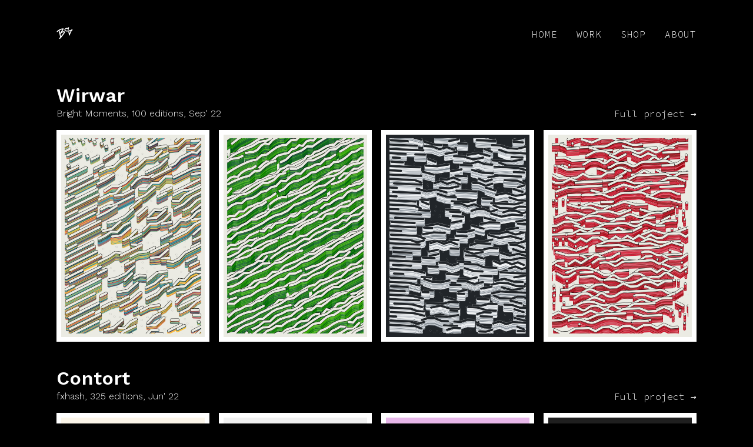

--- FILE ---
content_type: text/html; charset=UTF-8
request_url: https://www.bartsimons.com/
body_size: 3200
content:
<!doctype html><html data-current="home" lang="en"><head><meta charset="utf-8"><link rel="dns-prefetch" href="https://identity.netlify.com"><meta name="viewport" content="width=device-width,initial-scale=1"><title>Home</title><meta name="description" content="Personal website for generative artist Bart Simons"><script async src="https://identity.netlify.com/v1/netlify-identity-widget.js"></script><script async src="https://www.googletagmanager.com/gtag/js?id=G-CCW5T9PY07"></script><script>window.dataLayer = window.dataLayer || [];
    function gtag(){dataLayer.push(arguments);}
    gtag('js', new Date());

    gtag('config', 'G-CCW5T9PY07');</script><link rel="preconnect" href="https://fonts.googleapis.com"><link rel="preconnect" href="https://fonts.gstatic.com" crossorigin><link href="https://fonts.googleapis.com/css2?family=Source+Code+Pro:wght@300;600&family=Work+Sans:wght@300;600&display=swap" rel="stylesheet"><link rel="apple-touch-icon" sizes="180x180" href="/static/img/favicon/apple-touch-icon.png"><link rel="icon" type="image/png" sizes="32x32" href="/static/img/favicon/favicon-32x32.png"><link rel="icon" type="image/png" sizes="16x16" href="/static/img/favicon/favicon-16x16.png"><link rel="manifest" href="/static/img/favicon/site.webmanifest"><link rel="mask-icon" href="/static/img/favicon/safari-pinned-tab.svg" color="#5bbad5"><link rel="shortcut icon" href="/static/img/favicon/favicon.ico"><meta name="msapplication-TileColor" content="#2b5797"><meta name="msapplication-config" content="/static/img/favicon/browserconfig.xml"><meta name="theme-color" content="#ffffff"><style>:root{--primary:blue;--white:#ffffff;--light-grey:#dddddd;--secondary:#f00;--background:#000000;--darker:#222222;--spacing-xxs:calc(var(--spacing-xs) * 0.5);--spacing-xs:0.5rem;--spacing-s:calc(var(--spacing-xs) * 2);--spacing-m:calc(var(--spacing-s) * 2);--spacing-l:calc(var(--spacing-m) * 2);--spacing-xl:calc(var(--spacing-l) * 2);--scrolllength:100vh}*,:after,:before{box-sizing:border-box}body,html{padding:0;margin:0;font-family:'Source Code Pro',monospace;color:var(--white)}body{display:flex;justify-content:center;width:100%;height:100vh;background-color:var(--background)}.wrapper{width:100%;max-width:72rem;padding:var(--spacing-s)}.wrapper p{max-width:40rem}code,p,pre{line-height:1.5}a[href],a[href]:visited{color:var(--white)}a[href]:not(:hover){text-decoration:none}a[href]:hover{color:var(--secondary)}img{max-width:100%;height:auto}footer,header,main{padding:1em}.header__icon{display:none}.footer{width:100%;height:4rem;display:flex;justify-content:space-between;flex-wrap:wrap;margin:var(--spacing-s) 0}.footer img{min-width:1rem;max-width:1.5rem}.footer__icons{display:flex;width:6rem;height:2rem;justify-content:space-between;align-items:center}main{padding-bottom:2em}pre{font-size:14px;direction:ltr;text-align:left;white-space:pre;word-spacing:normal;word-break:normal;-moz-tab-size:2;tab-size:2;-webkit-hyphens:none;-moz-hyphens:none;-ms-hyphens:none;hyphens:none;padding:1em;margin:.5em 0}header{display:flex;justify-content:space-between;align-items:center;flex-grow:1}header nav ul{padding:0;list-style:none;display:flex;width:100%}header nav ul :last-child{margin-right:0}header nav li{margin:0 var(--spacing-s)}header nav li a[href]{font-family:'Source Code Pro',monospace;color:var(--seconday);font-weight:100;letter-spacing:.05rem;text-decoration:none;text-transform:uppercase}header nav li a[href]:hover{text-decoration:none;font-weight:700;color:var(--secondary)}header nav li a[data-current="current item"]{color:var(--white);text-decoration:underline;text-decoration-color:var(--white)}nav{display:block}.header__logo img{min-height:1.5rem;max-height:1.75rem}h1,h2,h3,h4,h5,h6,p{font-family:"Work Sans",Avenir,"Avenir Next",-apple-system,BlinkMacSystemFont,"Segoe UI",Helvetica,Arial,sans-serif}.projectPreview{display:flex;flex-direction:column}.projectPreview h2{font-size:2rem;font-family:'Work Sans',sans-serif;margin-bottom:0;letter-spacing:.05rem}.projectPreview__data{display:flex;justify-content:space-between;align-items:center;flex-wrap:wrap;margin-top:-.5rem;width:100%}.projectPreview__data p{margin:0;margin-top:.5rem}.projectPreview__data a{margin-top:.5rem}.projectPreview__imageBar{display:flex;align-items:center;flex-wrap:wrap;height:100%;margin-top:var(--spacing-xs)}.projectPreviewBox{display:flex;flex-direction:column;align-items:center;flex-grow:1;flex-shrink:0;flex-basis:35%;margin:var(--spacing-xs) 0;width:100%;min-width:8rem;max-width:20rem}.projectPreviewBox:nth-child(2n){margin:0 var(--spacing-s)}.projectPreviewBox__imgContainer{position:relative;display:flex;justify-content:center;align-items:center;width:100%;height:100%;padding:var(--spacing-xxs);margin-bottom:var(--spacing-xs);background-color:var(--white)}.projectPreviewBox__imgContainer img{display:block;width:100%;height:auto}.projectPreviewBox__imgContainerLink img:hover{opacity:.75;transition:all .3s ease}.projectPreviewBox a{text-align:center}.projectPreviewBox p{font-size:.8rem;margin-top:var(--spacing-xs)}.meta{margin-bottom:var(--spacing-l)}.meta__title{font-size:3.25rem;margin-bottom:var(--spacing-xs);margin-top:var(--spacing-xs)}.meta__data{display:flex;justify-content:space-between;font-weight:700;flex-wrap:wrap;margin-top:-1rem}.meta__main{margin-top:1rem}.meta__link{margin-top:1rem}.meta p{max-width:60rem}.backButton{margin-top:var(--spacing-m)}.loader{position:absolute;color:#000}.scrollToTop{position:fixed;right:2.5rem;bottom:1.5rem;display:flex;align-items:center;justify-content:center;width:2.5rem;height:2.5rem;z-index:99;opacity:0;border-radius:50%;background-color:var(--white)}.scrollToTop:hover{cursor:pointer;background-color:var(--light-grey)}.scrollToTop--show{opacity:1}.scrollToTop__img{width:1rem;height:auto}.worklist{display:grid;grid-column-gap:1rem;grid-row-gap:0.75rem;grid-template-columns:repeat(auto-fit,minmax(15rem,1fr))}.worklist__content{display:flex;align-items:center}.worklist__tag{display:flex;flex-direction:column;justify-content:center;align-self:start;flex:1;padding:0 var(--spacing-xs)}.worklist__badge{padding:calc(var(--spacing-xs) * .7);margin-bottom:var(--spacing-s);font-size:.75rem;background-color:var(--darker);border-radius:5%;text-align:center;width:100%}.worklist img{display:block;object-fit:cover;height:20rem;width:100%}.worklist__imageContainer{padding:var(--spacing-xxs);margin-bottom:var(--spacing-xs);background-color:var(--white);height:100%}.worklist__content{width:100%}.worklist p{width:100%;margin-top:0;text-align:center}.icon{fill:var(--white)}.icon:hover{opacity:.8}.workContent{display:flex;flex-direction:column}.workContent__imageBox{display:flex;flex-wrap:wrap}.workContent__imageBox img{max-width:16rem;margin:var(--spacing-s) var(--spacing-m) var(--spacing-s) 0;object-fit:cover}.ytPlayer{margin:var(--spacing-m) 0 var(--spacing-s) 0;width:100%;height:20rem;max-width:32rem}.ytPlayer embed,.ytPlayer iframe,.ytPlayer object{width:100%;height:100%}@media only screen and (min-width:769px){.projectPreviewBox{flex-basis:22%}.projectPreviewBox:nth-child(4n+1){margin-left:0}.projectPreviewBox:nth-child(4n+4){margin-right:0}.projectPreviewBox__imgContainer{padding:var(--spacing-xs)}.worklist__imageContainer{padding:var(--spacing-xs)}.worklist{grid-column-gap:0.75rem}}@media only screen and (max-width:525px){header{flex-direction:column}nav{width:100%;display:none}header nav ul{flex-direction:column;flex-wrap:wrap;justify-content:center;align-items:center;margin:0}header nav li{text-align:center;margin:var(--spacing-xs) 0}.header__logo{width:100%;display:flex;justify-content:space-between}.header__icon{display:block;width:1rem}.projectPreview{margin-bottom:var(--spacing-s)}.projectPreview h2{margin-top:0}.projectPreviewBox{margin:var(--spacing-xs)}.projectPreviewBox:nth-child(2n){margin:var(--spacing-xs)}.projectPreviewBox:nth-last-child(-n+2){display:none}.worklist{grid-template-columns:repeat(auto-fit,minmax(8rem,1fr));grid-column-gap:0.2rem}.worklist__tag{padding:var(--spacing-xxs)}.worklist img{height:10rem}.workContent__imageBox{justify-content:center}.ytPlayer{height:15rem}}form{display:grid;padding:2em 0}form label{display:none}button,input,textarea{width:100%;padding:1em;margin-bottom:1em;font-size:1rem;font-family:Avenir,"Avenir Next",sans-serif}input,textarea{border:1px solid #000}button{border:1px solid var(--primary);background-color:var(--primary);color:var(--white);cursor:pointer}@media screen and (prefers-reduced-motion:no-preference){html{scroll-behavior:smooth}}</style><script>window.netlifyIdentity&&window.netlifyIdentity.on("init",n=>{n||window.netlifyIdentity.on("login",()=>{document.location.href="/admin/"})});</script></head><body><div class="wrapper"><header><div class="header__logo"><a href="/"><img src="/static/img/logo.svg" alt="Bart Simons - Generative Artist"> </a><a href="javascript:void(0);" class="header__icon" onclick="toggleMenu()"><img src="/static/img/icons/menu.svg" id="header__icon"></a></div><nav id="navigation"><ul><li><a href="/" data-current="current item">Home</a></li><li><a href="/work/">Work</a></li><li><a href="/shop/">Shop</a></li><li><a href="/about/">About</a></li></ul></nav></header><main><section><div class="projectPreview"><h2>Wirwar</h2><div class="projectPreview__data"><p>Bright Moments, 100 editions, Sep&#39; 22</p><a href="/projects/wirwar/">Full project →</a></div><div class="projectPreview__imageBar"><div class="projectPreviewBox"><div class="projectPreviewBox__imgContainer"><img src="https://res.cloudinary.com/dqoxitget/image/upload/v1664283071/Wirwar/13000034_afh99y.png" alt="Project preview image" loading="lazy"></div></div><div class="projectPreviewBox"><div class="projectPreviewBox__imgContainer"><img src="https://res.cloudinary.com/dqoxitget/image/upload/v1664283231/Wirwar/13000067_pxnp4e.png" alt="Project preview image" loading="lazy"></div></div><div class="projectPreviewBox"><div class="projectPreviewBox__imgContainer"><img src="https://res.cloudinary.com/dqoxitget/image/upload/v1664283171/Wirwar/13000002_o6tbdu.png" alt="Project preview image" loading="lazy"></div></div><div class="projectPreviewBox"><div class="projectPreviewBox__imgContainer"><img src="https://res.cloudinary.com/dqoxitget/image/upload/v1664283092/Wirwar/13000091_ddznwp.png" alt="Project preview image" loading="lazy"></div></div></div></div><div class="projectPreview"><h2>Contort</h2><div class="projectPreview__data"><p>fxhash, 325 editions, Jun&#39; 22</p><a href="/projects/contort/">Full project →</a></div><div class="projectPreview__imageBar"><div class="projectPreviewBox"><div class="projectPreviewBox__imgContainer"><img src="https://res.cloudinary.com/dqoxitget/image/upload/v1657615857/Contort/155_k9vclp.png" alt="Project preview image" loading="lazy"></div></div><div class="projectPreviewBox"><div class="projectPreviewBox__imgContainer"><img src="https://res.cloudinary.com/dqoxitget/image/upload/v1657615859/Contort/190_kntiix.png" alt="Project preview image" loading="lazy"></div></div><div class="projectPreviewBox"><div class="projectPreviewBox__imgContainer"><img src="https://res.cloudinary.com/dqoxitget/image/upload/v1657615858/Contort/101_i670sj.png" alt="Project preview image" loading="lazy"></div></div><div class="projectPreviewBox"><div class="projectPreviewBox__imgContainer"><img src="https://res.cloudinary.com/dqoxitget/image/upload/v1657615859/Contort/28_suhjc2.png" alt="Project preview image" loading="lazy"></div></div></div></div><div class="projectPreview"><h2>Avoidance</h2><div class="projectPreview__data"><p>fxhash, 300 editions, Mar&#39; 22</p><a href="/projects/avoidance/">Full project →</a></div><div class="projectPreview__imageBar"><div class="projectPreviewBox"><div class="projectPreviewBox__imgContainer"><img src="https://res.cloudinary.com/dqoxitget/image/upload/v1656590714/Avoidance/95.png" alt="Project preview image" loading="lazy"></div></div><div class="projectPreviewBox"><div class="projectPreviewBox__imgContainer"><img src="https://res.cloudinary.com/dqoxitget/image/upload/v1656590714/Avoidance/240.png" alt="Project preview image" loading="lazy"></div></div><div class="projectPreviewBox"><div class="projectPreviewBox__imgContainer"><img src="https://res.cloudinary.com/dqoxitget/image/upload/v1656590714/Avoidance/77.png" alt="Project preview image" loading="lazy"></div></div><div class="projectPreviewBox"><div class="projectPreviewBox__imgContainer"><img src="https://res.cloudinary.com/dqoxitget/image/upload/v1656590714/Avoidance/231.png" alt="Project preview image" loading="lazy"></div></div></div></div><div class="projectPreview"><h2>Getijde</h2><div class="projectPreview__data"><p>Art Blocks, 222 editions, Dec&#39; 21</p><a href="/projects/getijde/">Full project →</a></div><div class="projectPreview__imageBar"><div class="projectPreviewBox"><div class="projectPreviewBox__imgContainer"><img src="https://res.cloudinary.com/dqoxitget/image/upload/v1657008106/Getijde/169.png" alt="Project preview image" loading="lazy"></div></div><div class="projectPreviewBox"><div class="projectPreviewBox__imgContainer"><img src="https://res.cloudinary.com/dqoxitget/image/upload/v1657008106/Getijde/160.png" alt="Project preview image" loading="lazy"></div></div><div class="projectPreviewBox"><div class="projectPreviewBox__imgContainer"><img src="https://res.cloudinary.com/dqoxitget/image/upload/v1657008105/Getijde/003.png" alt="Project preview image" loading="lazy"></div></div><div class="projectPreviewBox"><div class="projectPreviewBox__imgContainer"><img src="https://res.cloudinary.com/dqoxitget/image/upload/v1657008105/Getijde/118.png" alt="Project preview image" loading="lazy"></div></div></div></div><div class="projectPreview"><h2>Stroming</h2><div class="projectPreview__data"><p>Art Blocks, 256 editions, Jun&#39; 21</p><a href="/projects/stroming/">Full project →</a></div><div class="projectPreview__imageBar"><div class="projectPreviewBox"><div class="projectPreviewBox__imgContainer"><img src="https://res.cloudinary.com/dqoxitget/image/upload/v1657007588/Stroming/245.png" alt="Project preview image" loading="lazy"></div></div><div class="projectPreviewBox"><div class="projectPreviewBox__imgContainer"><img src="https://res.cloudinary.com/dqoxitget/image/upload/v1657007589/Stroming/176.png" alt="Project preview image" loading="lazy"></div></div><div class="projectPreviewBox"><div class="projectPreviewBox__imgContainer"><img src="https://res.cloudinary.com/dqoxitget/image/upload/v1657007589/Stroming/189.png" alt="Project preview image" loading="lazy"></div></div><div class="projectPreviewBox"><div class="projectPreviewBox__imgContainer"><img src="https://res.cloudinary.com/dqoxitget/image/upload/v1657007593/Stroming/214.png" alt="Project preview image" loading="lazy"></div></div></div></div></section><div class="scrollToTop" data-scroll="up" type="button"><img src="../../static/img/icons/up_arrow.svg" class="scrollToTop__img" alt="Scroll Up Arrow Icon"></div></main><footer class="footer"><div><small>Bart Simons, 2022</small></div><div class="footer__icons"><a href="mailto:info@bartsimons.com"><img src="/static/img/icons/email.svg" alt="Email Icon" class="icon"></a><a href="https://instagram.com/unordered.list"><img src="/static/img/icons/instagram.svg" alt="Instagram Icon" class="icon"></a><a href="https://twitter.com/unordered__list"><img src="/static/img/icons/twitter.svg" alt="Twitter Icon" class="icon"></a></div></footer></div><script src="../../_includes/js/main.js"></script></body></html>

--- FILE ---
content_type: application/javascript; charset=UTF-8
request_url: https://www.bartsimons.com/_includes/js/main.js
body_size: 22
content:
let scrollToTopButton = document.querySelector(".scrollToTop");
let rootElement = document.documentElement;

function scrollToTop() {
  rootElement.scrollTo({
    top: 0,
    behavior: "smooth"
  })
}

function handleScroll() {
    let scrollTotal = rootElement.scrollHeight - rootElement.clientHeight;
    if ((rootElement.scrollTop / scrollTotal ) > 0.05) {
        // Show button
        scrollToTopButton.classList.add("scrollToTop--show")
      } else {
        // Hide button
        scrollToTopButton.classList.remove("scrollToTop--show")
      }
}

document.addEventListener("scroll", handleScroll)
scrollToTopButton.addEventListener("click", scrollToTop);

function toggleMenu() {
  console.log("toggled")


  let icon = document.getElementById("header__icon");
  
  let x = document.getElementById("navigation");
  if (x.style.display === "block") {
    icon.src = "/static/img/icons/menu.svg"
    x.style.display = "none";
  } else {
    icon.src = "/static/img/icons/menu_closed.svg"
    x.style.display = "block";
  }
}

--- FILE ---
content_type: image/svg+xml
request_url: https://www.bartsimons.com/static/img/icons/up_arrow.svg
body_size: -56
content:
<svg xmlns="http://www.w3.org/2000/svg" viewBox="0 0 490 490" style="enable-background:new 0 0 490 490" xml:space="preserve"><path d="m8.081 242.227 73.969 72.366 117.095-119.711V490H306.14V210.504l101.809 104.089 73.97-72.366L245.004 0z"/></svg>

--- FILE ---
content_type: image/svg+xml
request_url: https://www.bartsimons.com/static/img/logo.svg
body_size: 2647
content:
<svg width="150" height="150" viewBox="0 0 150 150" fill="none" xmlns="http://www.w3.org/2000/svg">
    <g clip-path="url(#clip0)">
    <path d="M113.113 63.3754C112.921 63.5984 112.786 63.9821 112.711 64.5266L112.634 65.7287C112.659 66.6955 112.664 67.2175 112.651 67.2949C112.638 67.3718 113.077 69.5105 113.967 73.7108C114.858 77.9106 115.581 81.1277 116.137 83.3621C116.694 85.5965 117.178 87.5614 117.592 89.2569C118.006 90.9524 118.337 92.6942 118.587 94.4815C118.617 94.6018 118.669 94.0718 118.742 92.8911C118.815 91.7103 118.916 90.5537 119.044 89.4206C119.172 88.2869 120.05 85.6925 121.677 81.6369C123.304 77.5807 124.853 73.939 126.321 70.7115C127.79 67.484 129.269 64.4718 130.758 61.675C132.247 58.8787 133.551 56.678 134.669 55.0728C135.787 53.4675 136.823 51.9761 137.775 50.5984C138.728 49.2207 139.418 48.1723 139.842 47.4534C140.267 46.7343 140.8 45.786 141.44 44.6083" stroke="white" stroke-width="8.42356" stroke-linecap="round" stroke-linejoin="round"/>
    <path d="M141.819 48.4165C141.273 48.832 140.22 49.2224 138.66 49.5877C137.923 49.7576 136.667 50.0764 134.893 50.5439C133.118 51.0109 131.556 51.4453 130.208 51.8469C128.86 52.2482 127.575 52.6331 126.355 53.0021C125.134 53.3705 124.05 53.6622 123.104 53.8768C122.157 54.091 121.282 54.2835 120.478 54.4544C119.673 54.6258 118.873 54.7804 118.077 54.9181C117.282 55.0558 116.859 55.133 116.81 55.1496C116.762 55.1661 115.825 55.328 113.999 55.6351C112.173 55.9419 110.898 56.1928 110.175 56.3877C109.452 56.582 108.98 56.7138 108.758 56.7829C108.537 56.8515 107.972 56.9883 107.062 57.1933C106.152 57.3982 105.347 57.5594 104.649 57.6768C103.95 57.7943 103.273 57.8887 102.618 57.96C101.963 58.031 101.31 58.0833 100.661 58.1169C100.012 58.1501 99.0919 58.1736 97.9022 58.1874C96.7124 58.2008 95.6208 58.1835 94.6273 58.1357C93.6338 58.0877 92.5511 57.9978 91.3786 57.8661C90.2062 57.7344 89.5553 57.6623 89.4247 57.6499C89.2942 57.6375 88.5956 57.488 87.3285 57.2015C86.0607 56.915 85.0306 56.617 84.2367 56.3075C83.4435 55.9975 82.7575 55.6748 82.1785 55.3395C81.6002 55.0046 81.1179 54.6917 80.731 54.4006C80.3448 54.1095 80.0394 53.8569 79.8163 53.6432C79.5924 53.43 79.2663 53.0456 78.8379 52.4901C78.4089 51.9351 77.9895 51.1954 77.5791 50.271C77.168 49.3465 76.9165 48.6471 76.8232 48.1726C76.73 47.6978 76.6761 47.2556 76.6609 46.8461C76.6457 46.4366 76.6319 46.2078 76.6187 46.1595C76.6056 46.1111 76.6353 45.7678 76.7079 45.1299C76.7804 44.4919 76.8488 44.0245 76.9144 43.7275C76.9801 43.4304 77.0899 43.1402 77.2426 42.8569C77.3953 42.5736 77.6896 42.1395 78.1242 41.5545C78.5595 40.97 78.791 40.6626 78.8186 40.6322C78.8462 40.6018 79.296 40.1628 80.1672 39.3153C81.0385 38.4678 81.7176 37.8446 82.2061 37.4456C82.6946 37.0463 83.6066 36.5012 84.9407 35.8103C86.2756 35.1194 87.3085 34.63 88.0402 34.3421C88.7718 34.0542 89.4261 33.8084 90.003 33.6049C90.5799 33.4013 91.3489 33.1859 92.31 32.9588C93.2703 32.7322 94.1409 32.5637 94.9209 32.4531C95.701 32.3421 96.4451 32.3045 97.1539 32.3404C97.8621 32.3764 98.7375 32.5243 99.7787 32.7841C100.82 33.0439 101.533 33.2531 101.918 33.412C102.303 33.5709 102.57 33.6832 102.717 33.7486C102.864 33.8139 102.923 33.8669 102.893 33.9074C102.864 33.948 102.884 34.0211 102.952 34.1266" stroke="white" stroke-width="8.15135" stroke-linecap="round" stroke-linejoin="round"/>
    <path d="M109.422 27.0082C109.033 27.7963 108.794 28.3676 108.706 28.7222C108.618 29.0774 108.564 29.3273 108.541 29.4719C108.519 29.6165 108.478 29.8231 108.418 30.0916C108.358 30.3597 108.315 30.6028 108.289 30.8211C108.263 31.039 107.972 32.2376 107.415 34.4167C106.859 36.5958 106.445 38.2895 106.172 39.4976C105.899 40.7054 105.741 41.623 105.697 42.2508C105.734 42.1592 106.127 40.7166 106.878 37.923C107.629 35.1299 108.892 31.5331 110.665 27.1324L110.637 27.303C110.505 27.5061 110.449 27.6082 110.468 27.6092C110.488 27.6101 110.342 28.1347 110.03 29.1831C109.719 30.2315 109.145 32.3538 108.309 35.5504C107.473 38.7475 106.91 41.1301 106.622 42.698C106.333 44.2659 106.147 45.4758 106.062 46.328C105.977 47.1796 106.06 47.8035 106.313 48.1996C106.307 48.0421 106.339 47.3674 106.409 46.1753C106.478 44.9828 106.588 43.7829 106.736 42.5757C106.884 41.3684 107.13 40.0469 107.473 38.6112C107.817 37.1751 108.382 35.0469 109.169 32.2266C109.956 29.4063 110.643 26.8745 111.23 24.6313" stroke="white" stroke-width="4.97662" stroke-linecap="round" stroke-linejoin="round"/>
    <path d="M24.1803 56.4014C24.0324 56.2651 23.849 56.1123 23.6302 55.9433C23.4115 55.7748 23.1902 55.4997 22.9663 55.1183C23.052 55.0372 23.8341 57.054 25.3126 61.1686C26.7917 65.2837 28.1577 69.8482 29.411 74.8618C30.6648 79.8755 31.7461 84.5688 32.6549 88.9418C33.5637 93.3153 34.3309 96.7519 34.9563 99.2523C35.5823 101.753 36.0938 103.665 36.4908 104.99C36.8883 106.316 37.2764 108.329 37.655 111.031L37.2052 111.348" stroke="white" stroke-width="8.95142" stroke-linecap="round" stroke-linejoin="round"/>
    <path d="M9.28128 61.8906C9.15001 61.9717 8.33425 62.1349 6.83408 62.3805C6.76499 62.2708 8.10563 60.9686 10.8559 58.4735C13.6057 55.9784 17.2249 53.4344 21.7136 50.8416C26.2022 48.2484 30.2751 46.1715 33.9324 44.611C37.5896 43.05 41.0051 41.7442 44.1791 40.6935C47.3531 39.6434 52.7125 38.7045 60.2573 37.8768C60.2936 38.2526 60.0278 39.2374 59.4594 40.831C58.891 42.4243 57.1717 45.7111 54.3017 50.6917C51.4321 55.6718 49.0776 59.5392 47.2384 62.2941C45.3992 65.0485 44.026 67.0834 43.1186 68.3984C42.2108 69.713 41.4457 70.8195 40.8234 71.7182C40.2011 72.6159 37.8831 75.6315 33.8694 80.765L33.83 80.7491C34.0156 80.3272 34.9796 79.3299 36.7221 77.7574C38.4646 76.1844 40.1679 74.7704 41.8321 73.5153C43.4967 72.2601 45.5591 70.9124 48.0192 69.472C50.4798 68.0313 52.8295 66.8813 55.0685 66.0223C57.308 65.1632 59.4454 64.5923 61.4808 64.3095C63.5167 64.0271 65.3665 64.0215 67.0302 64.2923C68.694 64.5635 69.843 64.8281 70.4779 65.0861C71.1129 65.344 71.6442 65.6907 72.0712 66.126C72.4975 66.5612 72.6923 67.351 72.6543 68.4951C72.6163 69.6388 71.07 72.4791 68.0155 77.0161C64.9603 81.5535 62.5242 84.9915 60.7071 87.33C58.8895 89.6687 56.5987 92.6237 53.8346 96.1964C51.0705 99.7691 49.0667 102.395 47.8231 104.076C46.5799 105.757 44.7454 108.156 42.3199 111.273C39.8944 114.389 37.9208 116.765 36.3995 118.399C34.8781 120.034 33.628 121.258 32.6492 122.073C31.6709 122.888 30.1804 123.498 28.1777 123.903C28.1284 123.777 28.2154 123.208 28.4388 122.197" stroke="white" stroke-width="8.9984" stroke-linecap="round" stroke-linejoin="round"/>
    </g>
    <defs>
    <clipPath id="clip0">
    <rect width="150" height="150" fill="white"/>
    </clipPath>
    </defs>
</svg>
